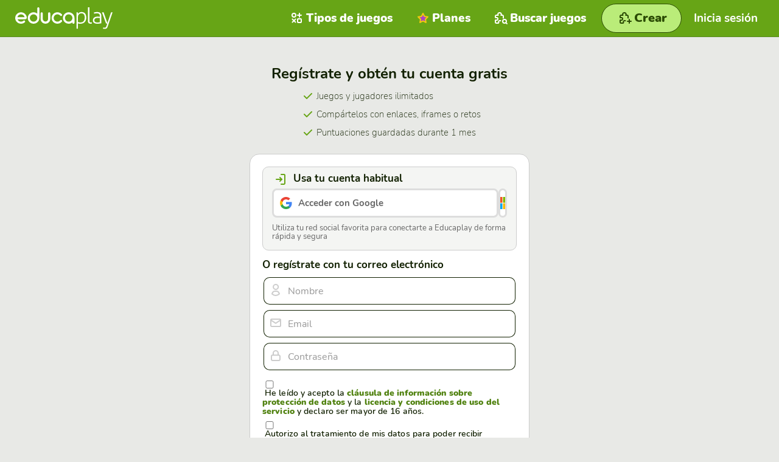

--- FILE ---
content_type: image/svg+xml
request_url: https://cloud.educaplay.com/r2/img/i-google.svg?v=1768556715
body_size: 346
content:
<svg width="20" height="20" viewBox="0 0 20 20" fill="none" xmlns="http://www.w3.org/2000/svg">
<path fill-rule="evenodd" clip-rule="evenodd" d="M19.6 10.2273C19.6 9.51819 19.5364 8.83637 19.4182 8.18182H10V12.05H15.3818C15.15 13.3 14.4455 14.3591 13.3864 15.0682V17.5773H16.6182C18.5091 15.8364 19.6 13.2727 19.6 10.2273Z" fill="#4285F4"/>
<path fill-rule="evenodd" clip-rule="evenodd" d="M10 20C12.7 20 14.9636 19.1045 16.6182 17.5773L13.3864 15.0682C12.4909 15.6682 11.3455 16.0227 10 16.0227C7.39545 16.0227 5.19091 14.2636 4.40455 11.9H1.06364V14.4909C2.70909 17.7591 6.09091 20 10 20Z" fill="#34A853"/>
<path fill-rule="evenodd" clip-rule="evenodd" d="M4.40455 11.9C4.20455 11.3 4.09091 10.6591 4.09091 10C4.09091 9.34091 4.20455 8.7 4.40455 8.1V5.50909H1.06364C0.386364 6.85909 0 8.38637 0 10C0 11.6136 0.386364 13.1409 1.06364 14.4909L4.40455 11.9Z" fill="#FBBC05"/>
<path fill-rule="evenodd" clip-rule="evenodd" d="M10 3.97727C11.4682 3.97727 12.7864 4.48182 13.8227 5.47273L16.6909 2.60455C14.9591 0.990909 12.6955 0 10 0C6.09091 0 2.70909 2.24091 1.06364 5.50909L4.40455 8.1C5.19091 5.73636 7.39545 3.97727 10 3.97727Z" fill="#EA4335"/>
</svg>
